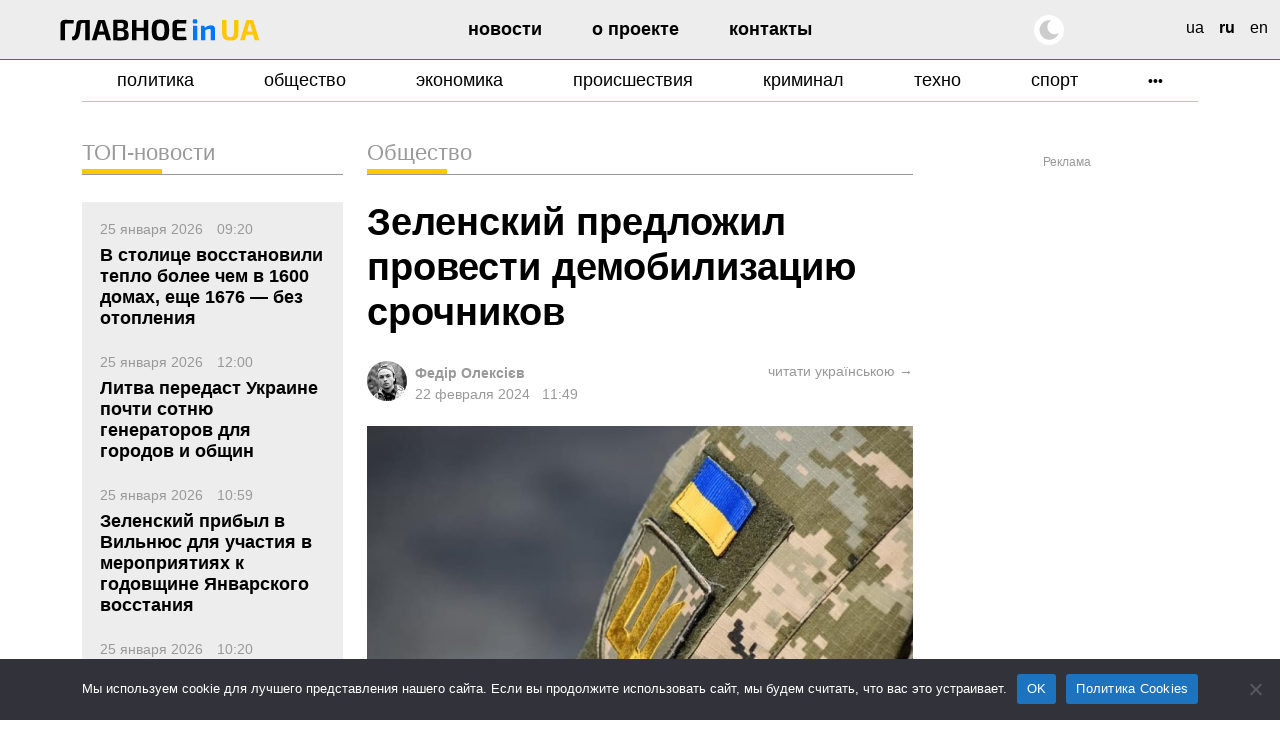

--- FILE ---
content_type: text/html; charset=UTF-8
request_url: https://glavnoe.in.ua/ru/novosti/zelenskyj-predlozhyl-provesty-demobylyzaczyyu-srochnykov
body_size: 20946
content:
<!doctype html>
<html dir="ltr" lang="ru-RU" prefix="og: https://ogp.me/ns#" data-theme="light">
<head>
	<meta charset="UTF-8">
	<meta name="viewport" content="width=device-width, initial-scale=1, viewport-fit=cover">
	<meta name="format-detection" content="telephone=no">
	<meta name="apple-mobile-web-app-capable" content="yes">
	<meta name="apple-mobile-web-app-status-bar-style" content="default">
	<link rel="profile" href="https://gmpg.org/xfn/11">
	<link rel="shortcut icon" href="/favicon.svg" type="image/svg+xml">
	<meta name="theme-color" content="#ffffff"/>

	<!-- CookieYes script for Google Tag Manager -->
	<script>
		window.dataLayer = window.dataLayer || [];
		function gtag() {
			dataLayer.push(arguments);
		}
		gtag("consent", "default", {
			ad_storage: "granted",
			ad_user_data: "granted", 
			ad_personalization: "granted",
			analytics_storage: "granted",
			functionality_storage: "granted",
			personalization_storage: "granted",
			security_storage: "granted",
			wait_for_update: 2000,
		});
		gtag("set", "ads_data_redaction", true);
		gtag("set", "url_passthrough", true);
	</script>

	<link href="https://glavnoe.in.ua/wp-content/themes/glavnoeinua/css/bootstrap-grid.min.css" rel="stylesheet">
	<title>Зеленский предложил провести демобилизацию срочников | Главное в Украине</title>

		<!-- All in One SEO Pro 4.8.2 - aioseo.com -->
	<meta name="description" content="Президент Владимир Зеленский внес на рассмотрение в Верховную Раду законопроект об изменениях относительно сроков срочной военной службы. Об этом говорится на сайте парламента. Соответствующий законопроект №11035 зарегистрировали 22 февраля. Законопроектом предлагается установить, что во время проведения мобилизации военнослужащие срочной службы, срок воинской службы которых истек во время действия военного положения и военная служба которых продлена" />
	<meta name="robots" content="max-image-preview:large" />
	<meta name="author" content="Федір Олексієв"/>
	<meta name="google-site-verification" content="m6sLhyA-rxfc6cqS5ra_AO4cswA8sXFGJfpmNx0pzhA" />
	<link rel="canonical" href="https://glavnoe.in.ua/ru/novosti/zelenskyj-predlozhyl-provesty-demobylyzaczyyu-srochnykov" />
	<meta name="generator" content="All in One SEO Pro (AIOSEO) 4.8.2" />
		<meta property="og:locale" content="ru_RU" />
		<meta property="og:site_name" content="Главное в Украине | Новости Украины сегодня" />
		<meta property="og:type" content="article" />
		<meta property="og:title" content="Зеленский предложил провести демобилизацию срочников | Главное в Украине" />
		<meta property="og:description" content="Президент Владимир Зеленский внес на рассмотрение в Верховную Раду законопроект об изменениях относительно сроков срочной военной службы. Об этом говорится на сайте парламента. Соответствующий законопроект №11035 зарегистрировали 22 февраля. Законопроектом предлагается установить, что во время проведения мобилизации военнослужащие срочной службы, срок воинской службы которых истек во время действия военного положения и военная служба которых продлена" />
		<meta property="og:url" content="https://glavnoe.in.ua/ru/novosti/zelenskyj-predlozhyl-provesty-demobylyzaczyyu-srochnykov" />
		<meta property="og:image" content="https://img.glavnoe.in.ua/uploads/2024/02/22114714/tycuc.webp" />
		<meta property="og:image:secure_url" content="https://img.glavnoe.in.ua/uploads/2024/02/22114714/tycuc.webp" />
		<meta property="og:image:width" content="1083" />
		<meta property="og:image:height" content="722" />
		<meta property="article:published_time" content="2024-02-22T09:49:46+00:00" />
		<meta property="article:modified_time" content="2024-02-22T10:03:26+00:00" />
		<meta property="article:publisher" content="https://www.facebook.com/glavnoe.in.ua" />
		<meta name="twitter:card" content="summary_large_image" />
		<meta name="twitter:site" content="@glavnoe_ua" />
		<meta name="twitter:title" content="Зеленский предложил провести демобилизацию срочников | Главное в Украине" />
		<meta name="twitter:description" content="Президент Владимир Зеленский внес на рассмотрение в Верховную Раду законопроект об изменениях относительно сроков срочной военной службы. Об этом говорится на сайте парламента. Соответствующий законопроект №11035 зарегистрировали 22 февраля. Законопроектом предлагается установить, что во время проведения мобилизации военнослужащие срочной службы, срок воинской службы которых истек во время действия военного положения и военная служба которых продлена" />
		<meta name="twitter:image" content="https://img.glavnoe.in.ua/uploads/2024/02/22114714/tycuc.webp" />
		<script type="application/ld+json" class="aioseo-schema">
			{"@context":"https:\/\/schema.org","@graph":[{"@type":"BreadcrumbList","@id":"https:\/\/glavnoe.in.ua\/ru\/novosti\/zelenskyj-predlozhyl-provesty-demobylyzaczyyu-srochnykov#breadcrumblist","itemListElement":[{"@type":"ListItem","@id":"https:\/\/glavnoe.in.ua\/#listItem","position":1,"name":"\u0413\u043b\u0430\u0432\u043d\u0430\u044f \u0441\u0442\u0440\u0430\u043d\u0438\u0446\u0430","item":"https:\/\/glavnoe.in.ua\/","nextItem":{"@type":"ListItem","@id":"https:\/\/glavnoe.in.ua\/ru\/novosti\/zelenskyj-predlozhyl-provesty-demobylyzaczyyu-srochnykov#listItem","name":"\u0417\u0435\u043b\u0435\u043d\u0441\u043a\u0438\u0439 \u043f\u0440\u0435\u0434\u043b\u043e\u0436\u0438\u043b \u043f\u0440\u043e\u0432\u0435\u0441\u0442\u0438 \u0434\u0435\u043c\u043e\u0431\u0438\u043b\u0438\u0437\u0430\u0446\u0438\u044e \u0441\u0440\u043e\u0447\u043d\u0438\u043a\u043e\u0432"}},{"@type":"ListItem","@id":"https:\/\/glavnoe.in.ua\/ru\/novosti\/zelenskyj-predlozhyl-provesty-demobylyzaczyyu-srochnykov#listItem","position":2,"name":"\u0417\u0435\u043b\u0435\u043d\u0441\u043a\u0438\u0439 \u043f\u0440\u0435\u0434\u043b\u043e\u0436\u0438\u043b \u043f\u0440\u043e\u0432\u0435\u0441\u0442\u0438 \u0434\u0435\u043c\u043e\u0431\u0438\u043b\u0438\u0437\u0430\u0446\u0438\u044e \u0441\u0440\u043e\u0447\u043d\u0438\u043a\u043e\u0432","previousItem":{"@type":"ListItem","@id":"https:\/\/glavnoe.in.ua\/#listItem","name":"\u0413\u043b\u0430\u0432\u043d\u0430\u044f \u0441\u0442\u0440\u0430\u043d\u0438\u0446\u0430"}}]},{"@type":"NewsArticle","@id":"https:\/\/glavnoe.in.ua\/ru\/novosti\/zelenskyj-predlozhyl-provesty-demobylyzaczyyu-srochnykov#newsarticle","name":"\u0417\u0435\u043b\u0435\u043d\u0441\u043a\u0438\u0439 \u043f\u0440\u0435\u0434\u043b\u043e\u0436\u0438\u043b \u043f\u0440\u043e\u0432\u0435\u0441\u0442\u0438 \u0434\u0435\u043c\u043e\u0431\u0438\u043b\u0438\u0437\u0430\u0446\u0438\u044e \u0441\u0440\u043e\u0447\u043d\u0438\u043a\u043e\u0432 | \u0413\u043b\u0430\u0432\u043d\u043e\u0435 \u0432 \u0423\u043a\u0440\u0430\u0438\u043d\u0435","headline":"\u0417\u0435\u043b\u0435\u043d\u0441\u043a\u0438\u0439 \u043f\u0440\u0435\u0434\u043b\u043e\u0436\u0438\u043b \u043f\u0440\u043e\u0432\u0435\u0441\u0442\u0438 \u0434\u0435\u043c\u043e\u0431\u0438\u043b\u0438\u0437\u0430\u0446\u0438\u044e \u0441\u0440\u043e\u0447\u043d\u0438\u043a\u043e\u0432","author":{"@id":"https:\/\/glavnoe.in.ua\/ru\/author\/fedor#author"},"publisher":{"@id":"https:\/\/glavnoe.in.ua\/#organization"},"image":{"@type":"ImageObject","url":"https:\/\/img.glavnoe.in.ua\/uploads\/2024\/02\/22114714\/tycuc.webp","width":1083,"height":722},"datePublished":"2024-02-22T11:49:46+02:00","dateModified":"2024-02-22T12:03:26+02:00","inLanguage":"ru-RU","mainEntityOfPage":{"@id":"https:\/\/glavnoe.in.ua\/ru\/novosti\/zelenskyj-predlozhyl-provesty-demobylyzaczyyu-srochnykov#webpage"},"isPartOf":{"@id":"https:\/\/glavnoe.in.ua\/ru\/novosti\/zelenskyj-predlozhyl-provesty-demobylyzaczyyu-srochnykov#webpage"},"articleSection":"\u041d\u043e\u0432\u043e\u0441\u0442\u0438, \u041e\u0431\u0449\u0435\u0441\u0442\u0432\u043e, \u0434\u0435\u043c\u043e\u0431\u0438\u043b\u0438\u0437\u0430\u0446\u0438\u044f, ru, pll_65d718bb7c8a3","dateline":"\u041e\u043f\u0443\u0431\u043b\u0438\u043a\u043e\u0432\u0430\u043d\u043e \u0432 22 \u0444\u0435\u0432\u0440\u0430\u043b\u044f, 2024."},{"@type":"Organization","@id":"https:\/\/glavnoe.in.ua\/#organization","name":"\u0413\u043e\u043b\u043e\u0432\u043d\u0435 \u0432 \u0423\u043a\u0440\u0430\u0457\u043d\u0456","description":"\u041d\u043e\u0432\u043e\u0441\u0442\u0438 \u0423\u043a\u0440\u0430\u0438\u043d\u044b \u0441\u0435\u0433\u043e\u0434\u043d\u044f","url":"https:\/\/glavnoe.in.ua\/","logo":{"@type":"ImageObject","url":"https:\/\/img.glavnoe.in.ua\/uploads\/2024\/05\/11144212\/golovne_in_ua-fb.png","@id":"https:\/\/glavnoe.in.ua\/ru\/novosti\/zelenskyj-predlozhyl-provesty-demobylyzaczyyu-srochnykov\/#organizationLogo"},"image":{"@id":"https:\/\/glavnoe.in.ua\/ru\/novosti\/zelenskyj-predlozhyl-provesty-demobylyzaczyyu-srochnykov\/#organizationLogo"},"sameAs":["https:\/\/www.instagram.com\/glavnoe.in.ua"]},{"@type":"Person","@id":"https:\/\/glavnoe.in.ua\/ru\/author\/fedor#author","url":"https:\/\/glavnoe.in.ua\/ru\/author\/fedor","name":"\u0424\u0435\u0434\u0456\u0440 \u041e\u043b\u0435\u043a\u0441\u0456\u0454\u0432","image":{"@type":"ImageObject","@id":"https:\/\/glavnoe.in.ua\/ru\/novosti\/zelenskyj-predlozhyl-provesty-demobylyzaczyyu-srochnykov#authorImage","url":"https:\/\/secure.gravatar.com\/avatar\/dcf423adb82d931f68b7bcdb96b2ca70f39395cef30ee1bb9d04e915576066fe?s=96&d=mm&r=g","width":96,"height":96,"caption":"\u0424\u0435\u0434\u0456\u0440 \u041e\u043b\u0435\u043a\u0441\u0456\u0454\u0432"}},{"@type":"WebPage","@id":"https:\/\/glavnoe.in.ua\/ru\/novosti\/zelenskyj-predlozhyl-provesty-demobylyzaczyyu-srochnykov#webpage","url":"https:\/\/glavnoe.in.ua\/ru\/novosti\/zelenskyj-predlozhyl-provesty-demobylyzaczyyu-srochnykov","name":"\u0417\u0435\u043b\u0435\u043d\u0441\u043a\u0438\u0439 \u043f\u0440\u0435\u0434\u043b\u043e\u0436\u0438\u043b \u043f\u0440\u043e\u0432\u0435\u0441\u0442\u0438 \u0434\u0435\u043c\u043e\u0431\u0438\u043b\u0438\u0437\u0430\u0446\u0438\u044e \u0441\u0440\u043e\u0447\u043d\u0438\u043a\u043e\u0432 | \u0413\u043b\u0430\u0432\u043d\u043e\u0435 \u0432 \u0423\u043a\u0440\u0430\u0438\u043d\u0435","description":"\u041f\u0440\u0435\u0437\u0438\u0434\u0435\u043d\u0442 \u0412\u043b\u0430\u0434\u0438\u043c\u0438\u0440 \u0417\u0435\u043b\u0435\u043d\u0441\u043a\u0438\u0439 \u0432\u043d\u0435\u0441 \u043d\u0430 \u0440\u0430\u0441\u0441\u043c\u043e\u0442\u0440\u0435\u043d\u0438\u0435 \u0432 \u0412\u0435\u0440\u0445\u043e\u0432\u043d\u0443\u044e \u0420\u0430\u0434\u0443 \u0437\u0430\u043a\u043e\u043d\u043e\u043f\u0440\u043e\u0435\u043a\u0442 \u043e\u0431 \u0438\u0437\u043c\u0435\u043d\u0435\u043d\u0438\u044f\u0445 \u043e\u0442\u043d\u043e\u0441\u0438\u0442\u0435\u043b\u044c\u043d\u043e \u0441\u0440\u043e\u043a\u043e\u0432 \u0441\u0440\u043e\u0447\u043d\u043e\u0439 \u0432\u043e\u0435\u043d\u043d\u043e\u0439 \u0441\u043b\u0443\u0436\u0431\u044b. \u041e\u0431 \u044d\u0442\u043e\u043c \u0433\u043e\u0432\u043e\u0440\u0438\u0442\u0441\u044f \u043d\u0430 \u0441\u0430\u0439\u0442\u0435 \u043f\u0430\u0440\u043b\u0430\u043c\u0435\u043d\u0442\u0430. \u0421\u043e\u043e\u0442\u0432\u0435\u0442\u0441\u0442\u0432\u0443\u044e\u0449\u0438\u0439 \u0437\u0430\u043a\u043e\u043d\u043e\u043f\u0440\u043e\u0435\u043a\u0442 \u211611035 \u0437\u0430\u0440\u0435\u0433\u0438\u0441\u0442\u0440\u0438\u0440\u043e\u0432\u0430\u043b\u0438 22 \u0444\u0435\u0432\u0440\u0430\u043b\u044f. \u0417\u0430\u043a\u043e\u043d\u043e\u043f\u0440\u043e\u0435\u043a\u0442\u043e\u043c \u043f\u0440\u0435\u0434\u043b\u0430\u0433\u0430\u0435\u0442\u0441\u044f \u0443\u0441\u0442\u0430\u043d\u043e\u0432\u0438\u0442\u044c, \u0447\u0442\u043e \u0432\u043e \u0432\u0440\u0435\u043c\u044f \u043f\u0440\u043e\u0432\u0435\u0434\u0435\u043d\u0438\u044f \u043c\u043e\u0431\u0438\u043b\u0438\u0437\u0430\u0446\u0438\u0438 \u0432\u043e\u0435\u043d\u043d\u043e\u0441\u043b\u0443\u0436\u0430\u0449\u0438\u0435 \u0441\u0440\u043e\u0447\u043d\u043e\u0439 \u0441\u043b\u0443\u0436\u0431\u044b, \u0441\u0440\u043e\u043a \u0432\u043e\u0438\u043d\u0441\u043a\u043e\u0439 \u0441\u043b\u0443\u0436\u0431\u044b \u043a\u043e\u0442\u043e\u0440\u044b\u0445 \u0438\u0441\u0442\u0435\u043a \u0432\u043e \u0432\u0440\u0435\u043c\u044f \u0434\u0435\u0439\u0441\u0442\u0432\u0438\u044f \u0432\u043e\u0435\u043d\u043d\u043e\u0433\u043e \u043f\u043e\u043b\u043e\u0436\u0435\u043d\u0438\u044f \u0438 \u0432\u043e\u0435\u043d\u043d\u0430\u044f \u0441\u043b\u0443\u0436\u0431\u0430 \u043a\u043e\u0442\u043e\u0440\u044b\u0445 \u043f\u0440\u043e\u0434\u043b\u0435\u043d\u0430","inLanguage":"ru-RU","isPartOf":{"@id":"https:\/\/glavnoe.in.ua\/#website"},"breadcrumb":{"@id":"https:\/\/glavnoe.in.ua\/ru\/novosti\/zelenskyj-predlozhyl-provesty-demobylyzaczyyu-srochnykov#breadcrumblist"},"author":{"@id":"https:\/\/glavnoe.in.ua\/ru\/author\/fedor#author"},"creator":{"@id":"https:\/\/glavnoe.in.ua\/ru\/author\/fedor#author"},"image":{"@type":"ImageObject","url":"https:\/\/img.glavnoe.in.ua\/uploads\/2024\/02\/22114714\/tycuc.webp","@id":"https:\/\/glavnoe.in.ua\/ru\/novosti\/zelenskyj-predlozhyl-provesty-demobylyzaczyyu-srochnykov\/#mainImage","width":1083,"height":722},"primaryImageOfPage":{"@id":"https:\/\/glavnoe.in.ua\/ru\/novosti\/zelenskyj-predlozhyl-provesty-demobylyzaczyyu-srochnykov#mainImage"},"datePublished":"2024-02-22T11:49:46+02:00","dateModified":"2024-02-22T12:03:26+02:00"},{"@type":"WebSite","@id":"https:\/\/glavnoe.in.ua\/#website","url":"https:\/\/glavnoe.in.ua\/","name":"\u0413\u043e\u043b\u043e\u0432\u043d\u0435 \u0432 \u0423\u043a\u0440\u0430\u0457\u043d\u0456","description":"\u041d\u043e\u0432\u043e\u0441\u0442\u0438 \u0423\u043a\u0440\u0430\u0438\u043d\u044b \u0441\u0435\u0433\u043e\u0434\u043d\u044f","inLanguage":"ru-RU","publisher":{"@id":"https:\/\/glavnoe.in.ua\/#organization"}}]}
		</script>
		<!-- All in One SEO Pro -->

<link rel="alternate" href="https://glavnoe.in.ua/news/zelenskyj-zaproponuvav-provesty-demobilizacziyu-strokovykiv" hreflang="uk" />
<link rel="alternate" href="https://glavnoe.in.ua/ru/novosti/zelenskyj-predlozhyl-provesty-demobylyzaczyyu-srochnykov" hreflang="ru" />
<style id='wp-img-auto-sizes-contain-inline-css'>
img:is([sizes=auto i],[sizes^="auto," i]){contain-intrinsic-size:3000px 1500px}
/*# sourceURL=wp-img-auto-sizes-contain-inline-css */
</style>
<style id='classic-theme-styles-inline-css'>
/*! This file is auto-generated */
.wp-block-button__link{color:#fff;background-color:#32373c;border-radius:9999px;box-shadow:none;text-decoration:none;padding:calc(.667em + 2px) calc(1.333em + 2px);font-size:1.125em}.wp-block-file__button{background:#32373c;color:#fff;text-decoration:none}
/*# sourceURL=/wp-includes/css/classic-themes.min.css */
</style>
<link rel='stylesheet' id='cookie-notice-front-css' href='https://glavnoe.in.ua/wp-content/plugins/cookie-notice/css/front.min.css' media='all' />
<link rel='stylesheet' id='wpo_min-header-1-css' href='https://glavnoe.in.ua/wp-content/cache/wpo-minify/1768635590/assets/wpo-minify-header-glavnoeinua-style1762196852.min.css' media='all' />
<link rel='stylesheet' id='wpo_min-header-2-css' href='https://glavnoe.in.ua/wp-content/cache/wpo-minify/1768635590/assets/wpo-minify-header-glavnoeinua-media1758116172.min.css' media='all' />
<meta name="generator" content="webp-uploads 2.6.1">
<link rel="amphtml" href="https://glavnoe.in.ua/ru/novosti/zelenskyj-predlozhyl-provesty-demobylyzaczyyu-srochnykov/amp"><link rel="icon" href="https://img.glavnoe.in.ua/uploads/2022/08/20211650/cropped-gu-w-1-32x32.png" sizes="32x32" />
<link rel="icon" href="https://img.glavnoe.in.ua/uploads/2022/08/20211650/cropped-gu-w-1-192x192.png" sizes="192x192" />
<link rel="apple-touch-icon" href="https://img.glavnoe.in.ua/uploads/2022/08/20211650/cropped-gu-w-1-180x180.png" />
<meta name="msapplication-TileImage" content="https://img.glavnoe.in.ua/uploads/2022/08/20211650/cropped-gu-w-1-270x270.png" />
		<style id="wp-custom-css">
			.wp-block-embed-youtube {
  max-width: 100% !important;
}

.wp-block-embed-youtube iframe {
  width: 100% !important;
  height: auto;
  aspect-ratio: 16 / 9;
  max-width: 100%;
}
		</style>
			

	<!-- Google tag (gtag.js) --
	<script async src="https://www.googletagmanager.com/gtag/js?id=G-0Q1MS1NMQQ"></script>
	<script>
  		window.dataLayer = window.dataLayer || [];
  		function gtag(){dataLayer.push(arguments);}
  		gtag('js', new Date());

  		gtag('config', 'G-0Q1MS1NMQQ');
	</script-->

<style id='wp-block-paragraph-inline-css'>
.is-small-text{font-size:.875em}.is-regular-text{font-size:1em}.is-large-text{font-size:2.25em}.is-larger-text{font-size:3em}.has-drop-cap:not(:focus):first-letter{float:left;font-size:8.4em;font-style:normal;font-weight:100;line-height:.68;margin:.05em .1em 0 0;text-transform:uppercase}body.rtl .has-drop-cap:not(:focus):first-letter{float:none;margin-left:.1em}p.has-drop-cap.has-background{overflow:hidden}:root :where(p.has-background){padding:1.25em 2.375em}:where(p.has-text-color:not(.has-link-color)) a{color:inherit}p.has-text-align-left[style*="writing-mode:vertical-lr"],p.has-text-align-right[style*="writing-mode:vertical-rl"]{rotate:180deg}
/*# sourceURL=https://glavnoe.in.ua/wp-includes/blocks/paragraph/style.min.css */
</style>
<style id='global-styles-inline-css'>
:root{--wp--preset--aspect-ratio--square: 1;--wp--preset--aspect-ratio--4-3: 4/3;--wp--preset--aspect-ratio--3-4: 3/4;--wp--preset--aspect-ratio--3-2: 3/2;--wp--preset--aspect-ratio--2-3: 2/3;--wp--preset--aspect-ratio--16-9: 16/9;--wp--preset--aspect-ratio--9-16: 9/16;--wp--preset--color--black: #000000;--wp--preset--color--cyan-bluish-gray: #abb8c3;--wp--preset--color--white: #ffffff;--wp--preset--color--pale-pink: #f78da7;--wp--preset--color--vivid-red: #cf2e2e;--wp--preset--color--luminous-vivid-orange: #ff6900;--wp--preset--color--luminous-vivid-amber: #fcb900;--wp--preset--color--light-green-cyan: #7bdcb5;--wp--preset--color--vivid-green-cyan: #00d084;--wp--preset--color--pale-cyan-blue: #8ed1fc;--wp--preset--color--vivid-cyan-blue: #0693e3;--wp--preset--color--vivid-purple: #9b51e0;--wp--preset--gradient--vivid-cyan-blue-to-vivid-purple: linear-gradient(135deg,rgb(6,147,227) 0%,rgb(155,81,224) 100%);--wp--preset--gradient--light-green-cyan-to-vivid-green-cyan: linear-gradient(135deg,rgb(122,220,180) 0%,rgb(0,208,130) 100%);--wp--preset--gradient--luminous-vivid-amber-to-luminous-vivid-orange: linear-gradient(135deg,rgb(252,185,0) 0%,rgb(255,105,0) 100%);--wp--preset--gradient--luminous-vivid-orange-to-vivid-red: linear-gradient(135deg,rgb(255,105,0) 0%,rgb(207,46,46) 100%);--wp--preset--gradient--very-light-gray-to-cyan-bluish-gray: linear-gradient(135deg,rgb(238,238,238) 0%,rgb(169,184,195) 100%);--wp--preset--gradient--cool-to-warm-spectrum: linear-gradient(135deg,rgb(74,234,220) 0%,rgb(151,120,209) 20%,rgb(207,42,186) 40%,rgb(238,44,130) 60%,rgb(251,105,98) 80%,rgb(254,248,76) 100%);--wp--preset--gradient--blush-light-purple: linear-gradient(135deg,rgb(255,206,236) 0%,rgb(152,150,240) 100%);--wp--preset--gradient--blush-bordeaux: linear-gradient(135deg,rgb(254,205,165) 0%,rgb(254,45,45) 50%,rgb(107,0,62) 100%);--wp--preset--gradient--luminous-dusk: linear-gradient(135deg,rgb(255,203,112) 0%,rgb(199,81,192) 50%,rgb(65,88,208) 100%);--wp--preset--gradient--pale-ocean: linear-gradient(135deg,rgb(255,245,203) 0%,rgb(182,227,212) 50%,rgb(51,167,181) 100%);--wp--preset--gradient--electric-grass: linear-gradient(135deg,rgb(202,248,128) 0%,rgb(113,206,126) 100%);--wp--preset--gradient--midnight: linear-gradient(135deg,rgb(2,3,129) 0%,rgb(40,116,252) 100%);--wp--preset--font-size--small: 13px;--wp--preset--font-size--medium: 20px;--wp--preset--font-size--large: 36px;--wp--preset--font-size--x-large: 42px;--wp--preset--spacing--20: 0.44rem;--wp--preset--spacing--30: 0.67rem;--wp--preset--spacing--40: 1rem;--wp--preset--spacing--50: 1.5rem;--wp--preset--spacing--60: 2.25rem;--wp--preset--spacing--70: 3.38rem;--wp--preset--spacing--80: 5.06rem;--wp--preset--shadow--natural: 6px 6px 9px rgba(0, 0, 0, 0.2);--wp--preset--shadow--deep: 12px 12px 50px rgba(0, 0, 0, 0.4);--wp--preset--shadow--sharp: 6px 6px 0px rgba(0, 0, 0, 0.2);--wp--preset--shadow--outlined: 6px 6px 0px -3px rgb(255, 255, 255), 6px 6px rgb(0, 0, 0);--wp--preset--shadow--crisp: 6px 6px 0px rgb(0, 0, 0);}:where(.is-layout-flex){gap: 0.5em;}:where(.is-layout-grid){gap: 0.5em;}body .is-layout-flex{display: flex;}.is-layout-flex{flex-wrap: wrap;align-items: center;}.is-layout-flex > :is(*, div){margin: 0;}body .is-layout-grid{display: grid;}.is-layout-grid > :is(*, div){margin: 0;}:where(.wp-block-columns.is-layout-flex){gap: 2em;}:where(.wp-block-columns.is-layout-grid){gap: 2em;}:where(.wp-block-post-template.is-layout-flex){gap: 1.25em;}:where(.wp-block-post-template.is-layout-grid){gap: 1.25em;}.has-black-color{color: var(--wp--preset--color--black) !important;}.has-cyan-bluish-gray-color{color: var(--wp--preset--color--cyan-bluish-gray) !important;}.has-white-color{color: var(--wp--preset--color--white) !important;}.has-pale-pink-color{color: var(--wp--preset--color--pale-pink) !important;}.has-vivid-red-color{color: var(--wp--preset--color--vivid-red) !important;}.has-luminous-vivid-orange-color{color: var(--wp--preset--color--luminous-vivid-orange) !important;}.has-luminous-vivid-amber-color{color: var(--wp--preset--color--luminous-vivid-amber) !important;}.has-light-green-cyan-color{color: var(--wp--preset--color--light-green-cyan) !important;}.has-vivid-green-cyan-color{color: var(--wp--preset--color--vivid-green-cyan) !important;}.has-pale-cyan-blue-color{color: var(--wp--preset--color--pale-cyan-blue) !important;}.has-vivid-cyan-blue-color{color: var(--wp--preset--color--vivid-cyan-blue) !important;}.has-vivid-purple-color{color: var(--wp--preset--color--vivid-purple) !important;}.has-black-background-color{background-color: var(--wp--preset--color--black) !important;}.has-cyan-bluish-gray-background-color{background-color: var(--wp--preset--color--cyan-bluish-gray) !important;}.has-white-background-color{background-color: var(--wp--preset--color--white) !important;}.has-pale-pink-background-color{background-color: var(--wp--preset--color--pale-pink) !important;}.has-vivid-red-background-color{background-color: var(--wp--preset--color--vivid-red) !important;}.has-luminous-vivid-orange-background-color{background-color: var(--wp--preset--color--luminous-vivid-orange) !important;}.has-luminous-vivid-amber-background-color{background-color: var(--wp--preset--color--luminous-vivid-amber) !important;}.has-light-green-cyan-background-color{background-color: var(--wp--preset--color--light-green-cyan) !important;}.has-vivid-green-cyan-background-color{background-color: var(--wp--preset--color--vivid-green-cyan) !important;}.has-pale-cyan-blue-background-color{background-color: var(--wp--preset--color--pale-cyan-blue) !important;}.has-vivid-cyan-blue-background-color{background-color: var(--wp--preset--color--vivid-cyan-blue) !important;}.has-vivid-purple-background-color{background-color: var(--wp--preset--color--vivid-purple) !important;}.has-black-border-color{border-color: var(--wp--preset--color--black) !important;}.has-cyan-bluish-gray-border-color{border-color: var(--wp--preset--color--cyan-bluish-gray) !important;}.has-white-border-color{border-color: var(--wp--preset--color--white) !important;}.has-pale-pink-border-color{border-color: var(--wp--preset--color--pale-pink) !important;}.has-vivid-red-border-color{border-color: var(--wp--preset--color--vivid-red) !important;}.has-luminous-vivid-orange-border-color{border-color: var(--wp--preset--color--luminous-vivid-orange) !important;}.has-luminous-vivid-amber-border-color{border-color: var(--wp--preset--color--luminous-vivid-amber) !important;}.has-light-green-cyan-border-color{border-color: var(--wp--preset--color--light-green-cyan) !important;}.has-vivid-green-cyan-border-color{border-color: var(--wp--preset--color--vivid-green-cyan) !important;}.has-pale-cyan-blue-border-color{border-color: var(--wp--preset--color--pale-cyan-blue) !important;}.has-vivid-cyan-blue-border-color{border-color: var(--wp--preset--color--vivid-cyan-blue) !important;}.has-vivid-purple-border-color{border-color: var(--wp--preset--color--vivid-purple) !important;}.has-vivid-cyan-blue-to-vivid-purple-gradient-background{background: var(--wp--preset--gradient--vivid-cyan-blue-to-vivid-purple) !important;}.has-light-green-cyan-to-vivid-green-cyan-gradient-background{background: var(--wp--preset--gradient--light-green-cyan-to-vivid-green-cyan) !important;}.has-luminous-vivid-amber-to-luminous-vivid-orange-gradient-background{background: var(--wp--preset--gradient--luminous-vivid-amber-to-luminous-vivid-orange) !important;}.has-luminous-vivid-orange-to-vivid-red-gradient-background{background: var(--wp--preset--gradient--luminous-vivid-orange-to-vivid-red) !important;}.has-very-light-gray-to-cyan-bluish-gray-gradient-background{background: var(--wp--preset--gradient--very-light-gray-to-cyan-bluish-gray) !important;}.has-cool-to-warm-spectrum-gradient-background{background: var(--wp--preset--gradient--cool-to-warm-spectrum) !important;}.has-blush-light-purple-gradient-background{background: var(--wp--preset--gradient--blush-light-purple) !important;}.has-blush-bordeaux-gradient-background{background: var(--wp--preset--gradient--blush-bordeaux) !important;}.has-luminous-dusk-gradient-background{background: var(--wp--preset--gradient--luminous-dusk) !important;}.has-pale-ocean-gradient-background{background: var(--wp--preset--gradient--pale-ocean) !important;}.has-electric-grass-gradient-background{background: var(--wp--preset--gradient--electric-grass) !important;}.has-midnight-gradient-background{background: var(--wp--preset--gradient--midnight) !important;}.has-small-font-size{font-size: var(--wp--preset--font-size--small) !important;}.has-medium-font-size{font-size: var(--wp--preset--font-size--medium) !important;}.has-large-font-size{font-size: var(--wp--preset--font-size--large) !important;}.has-x-large-font-size{font-size: var(--wp--preset--font-size--x-large) !important;}
/*# sourceURL=global-styles-inline-css */
</style>
<script data-cfasync="false" nonce="e64ecea6-d536-4861-ad84-e47999f3f11f">try{(function(w,d){!function(j,k,l,m){if(j.zaraz)console.error("zaraz is loaded twice");else{j[l]=j[l]||{};j[l].executed=[];j.zaraz={deferred:[],listeners:[]};j.zaraz._v="5874";j.zaraz._n="e64ecea6-d536-4861-ad84-e47999f3f11f";j.zaraz.q=[];j.zaraz._f=function(n){return async function(){var o=Array.prototype.slice.call(arguments);j.zaraz.q.push({m:n,a:o})}};for(const p of["track","set","debug"])j.zaraz[p]=j.zaraz._f(p);j.zaraz.init=()=>{var q=k.getElementsByTagName(m)[0],r=k.createElement(m),s=k.getElementsByTagName("title")[0];s&&(j[l].t=k.getElementsByTagName("title")[0].text);j[l].x=Math.random();j[l].w=j.screen.width;j[l].h=j.screen.height;j[l].j=j.innerHeight;j[l].e=j.innerWidth;j[l].l=j.location.href;j[l].r=k.referrer;j[l].k=j.screen.colorDepth;j[l].n=k.characterSet;j[l].o=(new Date).getTimezoneOffset();if(j.dataLayer)for(const t of Object.entries(Object.entries(dataLayer).reduce((u,v)=>({...u[1],...v[1]}),{})))zaraz.set(t[0],t[1],{scope:"page"});j[l].q=[];for(;j.zaraz.q.length;){const w=j.zaraz.q.shift();j[l].q.push(w)}r.defer=!0;for(const x of[localStorage,sessionStorage])Object.keys(x||{}).filter(z=>z.startsWith("_zaraz_")).forEach(y=>{try{j[l]["z_"+y.slice(7)]=JSON.parse(x.getItem(y))}catch{j[l]["z_"+y.slice(7)]=x.getItem(y)}});r.referrerPolicy="origin";r.src="/cdn-cgi/zaraz/s.js?z="+btoa(encodeURIComponent(JSON.stringify(j[l])));q.parentNode.insertBefore(r,q)};["complete","interactive"].includes(k.readyState)?zaraz.init():j.addEventListener("DOMContentLoaded",zaraz.init)}}(w,d,"zarazData","script");window.zaraz._p=async d$=>new Promise(ea=>{if(d$){d$.e&&d$.e.forEach(eb=>{try{const ec=d.querySelector("script[nonce]"),ed=ec?.nonce||ec?.getAttribute("nonce"),ee=d.createElement("script");ed&&(ee.nonce=ed);ee.innerHTML=eb;ee.onload=()=>{d.head.removeChild(ee)};d.head.appendChild(ee)}catch(ef){console.error(`Error executing script: ${eb}\n`,ef)}});Promise.allSettled((d$.f||[]).map(eg=>fetch(eg[0],eg[1])))}ea()});zaraz._p({"e":["(function(w,d){})(window,document)"]});})(window,document)}catch(e){throw fetch("/cdn-cgi/zaraz/t"),e;};</script></head>

<body class="wp-singular post-template-default single single-post postid-204751 single-format-standard wp-custom-logo wp-theme-glavnoeinua cookies-not-set">

<!-- Google ad script --
<script async src="https://pagead2.googlesyndication.com/pagead/js/adsbygoogle.js?client=ca-pub-7444186690923849"
     crossorigin="anonymous"></script-->




<div id="page" class="site">

	<header id="masthead" class="site-header">
	   <div class="container-xxl">
		<div class="row">
			<div class="site-branding col-md-3">
					<style>
						.gl-text {fill: #000;}
						[data-theme=dark] .gl-text {fill: #fff;}
					</style>
					<a href="https://glavnoe.in.ua/ru/" rel="home" title="Главное в Украине" class="logo">
													<svg width="245" height="27" viewBox="0 0 245 27" fill="none" xmlns="http://www.w3.org/2000/svg">
							<path class="gl-text" d="M5.668 1.052C7.564 1.052 9.484 1.076 11.428 1.124C13.396 1.148 15.208 1.256 16.864 1.448L16.612 5.408H7.972C7.324 5.408 6.832 5.576 6.496 5.912C6.16 6.224 5.992 6.704 5.992 7.352V26H0.484V6.236C0.484 4.7 0.964 3.452 1.924 2.492C2.908 1.532 4.156 1.052 5.668 1.052ZM35.9074 1.16V5.012H27.6994C26.2834 5.012 25.5274 5.708 25.4314 7.1C25.2874 8.684 25.1554 10.148 25.0354 11.492C24.9154 12.812 24.7714 14.024 24.6034 15.128C24.4354 16.232 24.2434 17.252 24.0274 18.188C23.8354 19.1 23.5834 19.94 23.2714 20.708C22.7674 22.172 22.1194 23.324 21.3274 24.164C20.5354 25.004 19.6114 25.58 18.5554 25.892C17.4994 26.18 16.3234 26.252 15.0274 26.108L14.6314 21.86C15.4234 21.692 16.1194 21.44 16.7194 21.104C17.3194 20.744 17.7994 20.12 18.1594 19.232C18.3754 18.704 18.5674 18.152 18.7354 17.576C18.9034 16.976 19.0474 16.328 19.1674 15.632C19.3114 14.912 19.4314 14.108 19.5274 13.22C19.6474 12.332 19.7554 11.348 19.8514 10.268C19.9474 9.164 20.0554 7.928 20.1754 6.56C20.4394 2.96 22.3594 1.16 25.9354 1.16H35.9074ZM36.4474 1.16V26H30.9394V1.16H36.4474ZM53.3913 1.16C53.8473 1.16 54.2433 1.292 54.5793 1.556C54.9393 1.82 55.1793 2.168 55.2993 2.6L62.4993 26H56.8833L51.8073 7.748C51.7113 7.34 51.6153 6.932 51.5193 6.524C51.4233 6.092 51.3393 5.684 51.2673 5.3H50.2953C50.2233 5.684 50.1393 6.092 50.0433 6.524C49.9713 6.932 49.8753 7.34 49.7553 7.748L44.6793 26H39.0273L46.2633 2.6C46.3833 2.168 46.6113 1.82 46.9473 1.556C47.3073 1.292 47.7153 1.16 48.1713 1.16H53.3913ZM57.2073 15.308V19.448H44.3193V15.308H57.2073ZM74.5349 0.872C76.6949 0.872 78.4109 1.064 79.6829 1.448C80.9789 1.808 81.9149 2.456 82.4909 3.392C83.0669 4.328 83.3549 5.648 83.3549 7.352C83.3549 9.128 83.0069 10.484 82.3109 11.42C81.6389 12.332 80.5229 12.86 78.9629 13.004V13.22C80.8829 13.388 82.2269 14.036 82.9949 15.164C83.7629 16.268 84.1469 17.816 84.1469 19.808C84.1469 21.512 83.8469 22.832 83.2469 23.768C82.6709 24.704 81.7589 25.364 80.5109 25.748C79.2869 26.108 77.6789 26.288 75.6869 26.288C74.0789 26.288 72.6749 26.276 71.4749 26.252C70.2989 26.252 69.2069 26.228 68.1989 26.18C67.1909 26.132 66.1589 26.072 65.1029 26L65.6429 22.184C66.2189 22.208 67.3229 22.232 68.9549 22.256C70.6109 22.28 72.5309 22.292 74.7149 22.292C75.7229 22.292 76.5149 22.196 77.0909 22.004C77.6669 21.812 78.0629 21.464 78.2789 20.96C78.5189 20.432 78.6389 19.688 78.6389 18.728C78.6389 17.696 78.5189 16.916 78.2789 16.388C78.0389 15.836 77.6189 15.452 77.0189 15.236C76.4429 15.02 75.6389 14.9 74.6069 14.876H65.6069V11.384H74.5349C75.4229 11.36 76.1189 11.264 76.6229 11.096C77.1509 10.928 77.5229 10.604 77.7389 10.124C77.9549 9.644 78.0629 8.972 78.0629 8.108C78.0629 7.22 77.9429 6.548 77.7029 6.092C77.4869 5.612 77.1029 5.288 76.5509 5.12C75.9989 4.952 75.2309 4.868 74.2469 4.868C72.9029 4.868 71.7149 4.868 70.6829 4.868C69.6509 4.868 68.7269 4.88 67.9109 4.904C67.0949 4.904 66.3389 4.928 65.6429 4.976L65.1029 1.16C66.0629 1.064 66.9869 1.004 67.8749 0.979998C68.7869 0.931999 69.7709 0.907999 70.8269 0.907999C71.8829 0.883999 73.1189 0.872 74.5349 0.872ZM70.5029 1.16V26H65.1029V1.16H70.5029ZM93.7445 1.16V26H88.2365V1.16H93.7445ZM102.961 10.7V14.84H93.4565V10.7H102.961ZM108.073 1.16V26H102.565V1.16H108.073ZM123.06 0.655998C125.028 0.655998 126.696 0.871998 128.064 1.304C129.432 1.712 130.524 2.408 131.34 3.392C132.18 4.352 132.792 5.672 133.176 7.352C133.56 9.008 133.752 11.084 133.752 13.58C133.752 16.076 133.56 18.164 133.176 19.844C132.792 21.5 132.18 22.82 131.34 23.804C130.524 24.764 129.432 25.46 128.064 25.892C126.696 26.3 125.028 26.504 123.06 26.504C121.092 26.504 119.424 26.3 118.056 25.892C116.688 25.46 115.584 24.764 114.744 23.804C113.904 22.82 113.292 21.5 112.908 19.844C112.524 18.164 112.332 16.076 112.332 13.58C112.332 11.084 112.524 9.008 112.908 7.352C113.292 5.672 113.904 4.352 114.744 3.392C115.584 2.408 116.688 1.712 118.056 1.304C119.424 0.871998 121.092 0.655998 123.06 0.655998ZM123.06 5.012C121.788 5.012 120.792 5.264 120.072 5.768C119.376 6.272 118.872 7.148 118.56 8.396C118.272 9.62 118.128 11.348 118.128 13.58C118.128 15.788 118.272 17.516 118.56 18.764C118.872 20.012 119.376 20.888 120.072 21.392C120.792 21.896 121.788 22.148 123.06 22.148C124.308 22.148 125.28 21.896 125.976 21.392C126.696 20.888 127.2 20.012 127.488 18.764C127.8 17.516 127.956 15.788 127.956 13.58C127.956 11.348 127.8 9.62 127.488 8.396C127.2 7.148 126.696 6.272 125.976 5.768C125.28 5.264 124.308 5.012 123.06 5.012ZM143.093 1.052C144.413 1.052 145.757 1.064 147.125 1.088C148.493 1.088 149.837 1.112 151.157 1.16C152.501 1.208 153.749 1.292 154.901 1.412L154.649 5.408H145.109C144.509 5.408 144.053 5.564 143.741 5.876C143.453 6.188 143.309 6.644 143.309 7.244V19.916C143.309 20.516 143.453 20.972 143.741 21.284C144.053 21.596 144.509 21.752 145.109 21.752H154.649L154.901 25.748C153.749 25.844 152.501 25.928 151.157 26C149.837 26.048 148.493 26.072 147.125 26.072C145.757 26.096 144.413 26.108 143.093 26.108C141.509 26.108 140.225 25.652 139.241 24.74C138.281 23.804 137.801 22.592 137.801 21.104V6.056C137.801 4.544 138.281 3.332 139.241 2.42C140.225 1.508 141.509 1.052 143.093 1.052ZM138.413 11.132H153.281V15.02H138.413V11.132Z"/>
							<path d="M168.074 8.216V26H162.782V8.216H168.074ZM166.598 0.368C167.654 0.368 168.182 0.907999 168.182 1.988V3.896C168.182 4.976 167.654 5.516 166.598 5.516H164.294C163.238 5.516 162.71 4.976 162.71 3.896V1.988C162.71 0.907999 163.238 0.368 164.294 0.368H166.598ZM184.971 7.748C188.331 7.748 190.011 9.392 190.011 12.68V26H184.683V14.336C184.683 13.544 184.539 13.004 184.251 12.716C183.963 12.404 183.471 12.248 182.775 12.248C182.007 12.248 181.215 12.404 180.399 12.716C179.583 13.004 178.575 13.46 177.375 14.084L177.123 11.096C178.395 10.016 179.691 9.188 181.011 8.612C182.355 8.036 183.675 7.748 184.971 7.748ZM176.871 8.216L177.483 11.744L177.915 12.212V26H172.587V8.216H176.871Z" fill="#0075FF"/>
							<path d="M218.574 1.16V16.1C218.574 18.62 218.262 20.648 217.638 22.184C217.014 23.696 215.982 24.8 214.542 25.496C213.126 26.168 211.23 26.504 208.854 26.504C206.334 26.504 204.318 26.168 202.806 25.496C201.294 24.8 200.202 23.696 199.53 22.184C198.858 20.648 198.522 18.62 198.522 16.1V1.16H204.03V16.1C204.03 17.66 204.162 18.884 204.426 19.772C204.714 20.636 205.194 21.248 205.866 21.608C206.538 21.968 207.438 22.148 208.566 22.148C209.694 22.148 210.582 21.968 211.23 21.608C211.902 21.248 212.37 20.636 212.634 19.772C212.922 18.884 213.066 17.66 213.066 16.1V1.16H218.574ZM235.016 1.16C235.472 1.16 235.868 1.292 236.204 1.556C236.564 1.82 236.804 2.168 236.924 2.6L244.124 26H238.508L233.432 7.748C233.336 7.34 233.24 6.932 233.144 6.524C233.048 6.092 232.964 5.684 232.892 5.3H231.92C231.848 5.684 231.764 6.092 231.668 6.524C231.596 6.932 231.5 7.34 231.38 7.748L226.304 26H220.652L227.888 2.6C228.008 2.168 228.236 1.82 228.572 1.556C228.932 1.292 229.34 1.16 229.796 1.16H235.016ZM238.832 15.308V19.448H225.944V15.308H238.832Z" fill="#FFC700"/>
							</svg>
											</a>
			</div><!-- .site-branding -->

			<nav id="site-navigation" class="main-navigation col-md-6">
			<button class="navbar-toggler" title="Menu" aria-controls="primary-menu" aria-expanded="false" aria-label="Menu">
				<div class="animated-icon"><span></span><span></span><span></span><span></span></div>
			</button>
				<div class="menu-header-menu-ru-container"><ul id="header-menu" class="menu"><li id="menu-item-6930" class="menu-item menu-item-type-taxonomy menu-item-object-category current-post-ancestor current-menu-parent current-post-parent menu-item-6930"><a href="https://glavnoe.in.ua/ru/novosti">Новости</a></li>
<li id="menu-item-375330" class="menu-item menu-item-type-post_type menu-item-object-page menu-item-375330"><a href="https://glavnoe.in.ua/ru/o-proekte">О проекте</a></li>
<li id="menu-item-375329" class="menu-item menu-item-type-post_type menu-item-object-page menu-item-375329"><a href="https://glavnoe.in.ua/ru/kontakty">Контакты</a></li>
</ul></div>			</nav><!-- #site-navigation -->
		
		
			<!--div id="search-section" class="col-md-3">
				<script async src="https://cse.google.com/cse.js?cx=f4e800138d7564142"></script>
				<gcse:search enablehistory="false"></gcse:search>
			</div-->


			<div class="d-flex justify-content-md-center col-2 col-md-1 mx-md-auto" id="theme-toggle-container">

				<a id="theme-toggle" class="d-block mx-md-auto" type="button" title="Светлый/Темный режим">

					<svg version="1.1" id="icon-dark" xmlns="http://www.w3.org/2000/svg" xmlns:xlink="http://www.w3.org/1999/xlink" x="0px" y="0px" viewBox="0 0 30 30" xml:space="preserve">
					<circle fill="#fff" cx="15" cy="15" r="15"/>
					<g transform="translate(1.4065934065934016 1.4065934065934016) scale(2.81 2.81)">
						<g id="XMLID_00000069388390441351871380000008978516796546566314_">
							<g>
								<path fill="#ccc" d="M8.16,6.06C8.2,6.09,8.21,6.14,8.19,6.19C7.89,6.9,7.38,7.48,6.72,7.86C6.18,8.17,5.58,8.33,4.98,8.33
									c-0.3,0-0.61-0.04-0.91-0.12c-0.9-0.24-1.65-0.82-2.12-1.63C1.48,5.77,1.36,4.83,1.6,3.93c0.24-0.9,0.82-1.65,1.63-2.12
									c0.67-0.39,1.42-0.54,2.19-0.44c0.05,0.01,0.09,0.04,0.1,0.09c0.01,0.05-0.01,0.1-0.05,0.12C4.28,2.32,3.9,3.85,4.6,5.05
									c0.7,1.21,2.2,1.64,3.43,0.99C8.07,6.02,8.13,6.02,8.16,6.06z"/>
							</g>
							<g>
							</g>
						</g>
					</g>
					</svg>

					<svg version="1.1" id="icon-light" xmlns="http://www.w3.org/2000/svg" xmlns:xlink="http://www.w3.org/1999/xlink" x="0px" y="0px" viewBox="0 0 30 30" xml:space="preserve">
					<circle fill="#222222" cx="15" cy="15" r="15"/>
					<g transform="translate(1.4065934065934016 1.4065934065934016) scale(2.81 2.81)">
						<path fill="#555555" d="M4.84,6.82c-1.09,0-1.98-0.89-1.98-1.98c0-1.09,0.89-1.98,1.98-1.98c1.09,0,1.98,0.89,1.98,1.98
							C6.82,5.93,5.93,6.82,4.84,6.82z"/>
						<path fill="#555555" d="M4.84,2.47c-0.14,0-0.26-0.12-0.26-0.26v-1c0-0.14,0.12-0.26,0.26-0.26c0.14,0,0.26,0.12,0.26,0.26v1
							C5.1,2.36,4.98,2.47,4.84,2.47z"/>
						<path fill="#555555" d="M4.84,8.71c-0.14,0-0.26-0.12-0.26-0.26v-1c0-0.14,0.12-0.26,0.26-0.26c0.14,0,0.26,0.12,0.26,0.26v1
							C5.1,8.6,4.98,8.71,4.84,8.71z"/>
						<path fill="#555555" d="M2.22,5.1h-1c-0.14,0-0.26-0.12-0.26-0.26c0-0.14,0.12-0.26,0.26-0.26h1c0.14,0,0.26,0.12,0.26,0.26
							C2.47,4.98,2.36,5.1,2.22,5.1z"/>
						<path fill="#555555" d="M8.45,5.1h-1C7.32,5.1,7.2,4.98,7.2,4.84c0-0.14,0.12-0.26,0.26-0.26h1c0.14,0,0.26,0.12,0.26,0.26
							C8.71,4.98,8.6,5.1,8.45,5.1z"/>
						<path fill="#555555" d="M6.69,3.24c-0.07,0-0.13-0.03-0.18-0.08c-0.1-0.1-0.1-0.26,0-0.37l0.7-0.7C7.31,2,7.48,2,7.58,2.1
							c0.1,0.1,0.1,0.26,0,0.37l-0.7,0.7C6.82,3.22,6.76,3.24,6.69,3.24z"/>
						<path fill="#555555" d="M2.28,7.65c-0.07,0-0.13-0.03-0.18-0.08C2,7.48,2,7.31,2.1,7.21l0.7-0.7c0.1-0.1,0.26-0.1,0.37,0
							c0.1,0.1,0.1,0.26,0,0.37l-0.7,0.7C2.41,7.63,2.35,7.65,2.28,7.65z"/>
						<path fill="#555555" d="M2.98,3.24c-0.07,0-0.13-0.03-0.18-0.08l-0.7-0.7C2,2.36,2,2.2,2.1,2.1s0.26-0.1,0.37,0l0.7,0.7
							c0.1,0.1,0.1,0.26,0,0.37C3.12,3.22,3.05,3.24,2.98,3.24z"/>
						<path fill="#555555" d="M7.39,7.65c-0.07,0-0.13-0.03-0.18-0.08l-0.7-0.7c-0.1-0.1-0.1-0.26,0-0.37c0.1-0.1,0.26-0.1,0.37,0l0.7,0.7
							c0.1,0.1,0.1,0.26,0,0.37C7.53,7.63,7.46,7.65,7.39,7.65z"/>
					</g>
					</svg>

				</a>
			</div>

			<!-- Dark mode toggle -->
			<script type="text/javascript">
				var storedTheme = localStorage.getItem('theme') || (window.matchMedia("(prefers-color-scheme: dark)").matches ? "dark" : "light");
				if (storedTheme) {
					document.documentElement.setAttribute('data-theme', storedTheme);
					updateIcon(storedTheme);
				}
				
				document.getElementById("theme-toggle").onclick = function() {
					var currentTheme = document.documentElement.getAttribute("data-theme");
					var targetTheme = "light";
				
					if (currentTheme === "light") {
						targetTheme = "dark";
					}
				
					document.documentElement.setAttribute('data-theme', targetTheme);
					localStorage.setItem('theme', targetTheme);
				
					updateIcon(targetTheme);
				};

				
				function updateIcon(theme) {
					if (theme === "dark") {
						document.getElementById("icon-dark").style.display = "none";
						document.getElementById("icon-light").style.display = "block";
						document.querySelector('meta[name="theme-color"]').setAttribute('content', '#222222');
					} else {
						document.getElementById("icon-dark").style.display = "block";
						document.getElementById("icon-light").style.display = "none";
						document.querySelector('meta[name="theme-color"]').setAttribute('content', '#ffffff');
					}
				}

			</script>

		
			<ul id="lang-switcher" class="col-md-1 ms-auto">
					<li class="lang-item lang-item-980 lang-item-uk lang-item-first"><a lang="uk" hreflang="uk" href="https://glavnoe.in.ua/news/zelenskyj-zaproponuvav-provesty-demobilizacziyu-strokovykiv">ua</a></li>
	<li class="lang-item lang-item-983 lang-item-ru current-lang"><a lang="ru-RU" hreflang="ru-RU" href="https://glavnoe.in.ua/ru/novosti/zelenskyj-predlozhyl-provesty-demobylyzaczyyu-srochnykov" aria-current="true">ru</a></li>
	<li class="lang-item lang-item-41462 lang-item-en no-translation"><a lang="en-GB" hreflang="en-GB" href="https://glavnoe.in.ua/en/">en</a></li>
			</ul>


		</div>
	   </div>
		
	</header><!-- #masthead -->


	<div class="container">
			<div class="menu-cat-menu-ru-container"><ul id="cat-menu" class="menu"><li id="menu-item-6941" class="menu-item menu-item-type-taxonomy menu-item-object-category menu-item-6941"><a href="https://glavnoe.in.ua/ru/politika">Политика</a></li>
<li id="menu-item-6942" class="menu-item menu-item-type-taxonomy menu-item-object-category menu-item-6942"><a href="https://glavnoe.in.ua/ru/obshhestvo">Общество</a></li>
<li id="menu-item-6943" class="menu-item menu-item-type-taxonomy menu-item-object-category menu-item-6943"><a href="https://glavnoe.in.ua/ru/ekonomika">Экономика</a></li>
<li id="menu-item-424057" class="menu-item menu-item-type-taxonomy menu-item-object-category menu-item-424057"><a href="https://glavnoe.in.ua/ru/sobytiya">Происшествия</a></li>
<li id="menu-item-6944" class="menu-item menu-item-type-taxonomy menu-item-object-category current-post-ancestor current-menu-parent current-post-parent menu-item-6944"><a href="https://glavnoe.in.ua/ru/kriminal">Криминал</a></li>
<li id="menu-item-6945" class="menu-item menu-item-type-taxonomy menu-item-object-category menu-item-6945"><a href="https://glavnoe.in.ua/ru/tech">Техно</a></li>
<li id="menu-item-6946" class="menu-item menu-item-type-taxonomy menu-item-object-category menu-item-6946"><a href="https://glavnoe.in.ua/ru/sport">Спорт</a></li>
<li id="menu-item-401293" class="menu-item menu-item-type-custom menu-item-object-custom menu-item-has-children menu-item-401293"><a href="#"><small>•••</small></a>
<ul class="sub-menu">
	<li id="menu-item-401294" class="menu-item menu-item-type-taxonomy menu-item-object-category menu-item-401294"><a href="https://glavnoe.in.ua/ru/longridy">Лонгриды</a></li>
	<li id="menu-item-6947" class="menu-item menu-item-type-taxonomy menu-item-object-category menu-item-6947"><a href="https://glavnoe.in.ua/ru/harkov">Харьков</a></li>
	<li id="menu-item-401295" class="menu-item menu-item-type-custom menu-item-object-custom menu-item-401295"><a href="/calendar">Архив</a></li>
	<li id="menu-item-401296" class="menu-item menu-item-type-custom menu-item-object-custom menu-item-401296"><a href="/gambling/ru">Gambling</a></li>
</ul>
</li>
</ul></div>	</div>
	
	<div id="toggle-menu">
		<div class="container-fluid">
			<div class="row">
				<ul id="m-header-menu" class="col"></ul>
				<ul id="m-cat-menu" class="col"></ul>
			</div>
			<div class="row">
				<div id="m-search-section" class="col"></div>
			</div>
			<div class="row">
				<ul id="m-lang-switcher" class="col"></ul>
			</div>
		</div>
	</div>
	
	

	<main id="primary" class="site-main">

		<div class="container">
			<div class="row flex-row-reverse">
				<div class="col-lg-9">
					<div class="row">
						<div class="col-xl-8">

								<div class="block-title">Общество</div>
							
			


<article id="post-204751" class="post-204751 post type-post status-publish format-standard has-post-thumbnail hentry category-novosti category-obshhestvo tag-demobilizacziya-ru">
	<header class="entry-header">
		<h1 class="entry-title">Зеленский предложил провести демобилизацию срочников</h1>		
			<div class="newsdate d-flex align-items-center">
													<div class="me-2">
						<a href="https://glavnoe.in.ua/ru/author/fedor" title="Федір Олексієв">
							<img class="avatar-bw mt-0" src="https://img.glavnoe.in.ua/uploads/2024/06/06163111/fedir-bw-150x150.webp" width="40" height="40" alt="Федір Олексієв" decoding="async" loading="lazy">
						</a>
					</div>
									<div>
											<div><a class="editor_name" href="https://glavnoe.in.ua/ru/author/fedor" title="Федір Олексієв"><strong>Федір Олексієв</strong></a></div>
																<div>22 февраля 2024 <span class="ms-2">11:49</span></div>
										</div>

				
									<div class="switch-lang ms-auto align-self-start"><a href="https://glavnoe.in.ua/news/zelenskyj-zaproponuvav-provesty-demobilizacziyu-strokovykiv">читати українською &rarr;</a></div>
							</div>

		
			<img width="1080" height="720" src="https://img.glavnoe.in.ua/uploads/2024/02/22114714/tycuc.webp" class="attachment-big size-big wp-post-image" alt="Шеврон ВСУ / Иллюстративное фото: SHUTTERSTOCK" decoding="async" fetchpriority="high" srcset="https://img.glavnoe.in.ua/uploads/2024/02/22114714/tycuc.webp 1083w, https://img.glavnoe.in.ua/uploads/2024/02/22114714/tycuc-768x512.webp 768w" sizes="(max-width: 1080px) 100vw, 1080px" />						<figcaption class="wp-element-caption">Шеврон ВСУ / Иллюстративное фото: SHUTTERSTOCK</figcaption>
					
			</header><!-- .entry-header -->


	<div class="entry-content">

		
		
		
<p>Президент Владимир Зеленский внес на рассмотрение в Верховную Раду законопроект об изменениях относительно сроков срочной военной службы.</p>



<p>Об этом говорится на <a href="https://itd.rada.gov.ua/billInfo/Bills/Card/43749" target="_blank" rel="noopener" title="сайте парламента">сайте парламента</a>.</p>



<p>Соответствующий законопроект №11035 зарегистрировали 22 февраля.</p>
        <div class="notamp-ad-block">
            <div class="ad-title">Реклама</div>
            <ins class="adsbygoogle"
                style="display:inline-block;width:100%;height:320px"
                data-ad-client="ca-pub-7444186690923849"
                data-ad-slot="7254238638"></ins>
        </div>
        <div class="amp-ad-block">
            <div class="ad-title">Реклама</div>
            <amp-ad width="100vw" height="320"
                 type="adsense"
                 data-ad-client="ca-pub-7444186690923849"
                 data-ad-slot="6954836189"
                 data-auto-format="rspv"
                 data-full-width="">
              <div overflow=""></div>
            </amp-ad>
        </div>
    </p>



<p>Законопроектом предлагается установить, что во время проведения мобилизации военнослужащие срочной службы, срок воинской службы которых истек во время действия военного положения и военная служба которых продлена сверх установленных сроков, увольняются со службы в запас в сроки, определенные указом президента.</p>



<p>Кабинету министров в случае принятия законопроекта будет поручено привести свои нормативно правовые акты в соответствие, а также обеспечить проведение такой же процедуры министерствами и другими центральными органами власти.</p>

        <amp-analytics type="custom">
        <script type="application/json">
        {
            "requests": {
            "incrementView": "https://glavnoe.in.ua/wp-json/views/v1/increment/204751"
            },
            "triggers": {
            "trackPageview": {
                "on": "visible",
                "request": "incrementView",
                "method": "post",
                "extraUrlParams": {
                "t": "${timestamp}"   // анти-кеш
                }
            }
            }
        }
        </script>
        </amp-analytics>
        
						


		
		<!--div class="alignright share"><small>Поделиться:&nbsp;</small></div-->
							
		<br clear="all">

		
	</div><!-- .entry-content -->

	<footer class="entry-footer">

						<div class="related-posts">
					<div class="h4 mt-0 mb-2">Читайте также:</div>
					<ul class="small ms-0">
													<li class="my-2">
								<a href="https://glavnoe.in.ua/ru/novosti/kontrakty-ot-odnoho-do-pyaty-let-mynoborony-hotovyt-novuyu-systemu-s-fyksyrovannymy-srokamy-sluzhby">Контракты от одного до пяти лет: Минобороны готовит новую систему с фиксированными сроками службы</a>
							</li>
													<li class="my-2">
								<a href="https://glavnoe.in.ua/ru/novosti/mynoborony-do-syh-por-rabotaet-nad-zakonoproektom-o-demobylyzaczyy">Минобороны до сих пор работает над законопроектом о демобилизации</a>
							</li>
													<li class="my-2">
								<a href="https://glavnoe.in.ua/ru/novosti/v-mynoborony-obyasnyly-zaderzhku-zakonoproekta-o-demobylyzaczyy">В Минобороны объяснили задержку законопроекта о демобилизации</a>
							</li>
											</ul>
				</div>
									

		<span class="small">Теги: <a href="https://glavnoe.in.ua/ru/tag/demobilizacziya-ru" rel="tag">демобилизация</a></span>		
		<em class="small">
			<p style="text-align:center;" class="orphus">Если вы заметили орфографическую ошибку в тексте, выделите ее мышкой и нажмите Ctrl+Enter</p>
			<p style="text-align:center;">Хотите всегда быть в курсе главных событий в Украине — подписывайтесь на наш<br><a href="https://t.me/glavnoeUA" target="_blank"><strong>Telegram-канал</strong></a></p>
		</em>

	</footer><!-- .entry-footer -->
</article><!-- #post-204751 -->




<!-- Video banner -->
														
							<div class="block text-center">
								<style>
     .ad-container {
       position: relative;
       overflow: hidden;
     }
     .ad-container::before {
       content: "";
       display: block;
       height: 320px;
     }
     .ad-container .adsbygoogle {
       position: absolute;
       top: 0;
       left: 0;
     }
          @media (max-width: 768px) {
               .ad-container {
                    margin: 0 -12px;
               }
               .ad-container::before {
                    height: 320px;
               }
          }
</style>

<div class="ad-title">Реклама</div>

<!-- Новий під новиною -->
<div class="ad-container">
     <ins class="adsbygoogle"
     style="display:block; width:100%;"
     data-ad-client="ca-pub-7444186690923849"
     data-ad-slot="7453808711"
     data-ad-format="auto"
     data-full-width-responsive="true"></ins>
</div>
							</div>
							
							<div class="block text-center">
								<!-- Composite Start --
<div id="M838314ScriptRootC1374462" style="width: 100%; min-height: 410px;"></div>
<script src="https://jsc.idealmedia.io/g/l/glavnoe.in.ua.1374462.js" async></script>
!-- Composite End -->

<style>
  .im-ad {
    width: 100%;
    min-height: 450px; /* Підходить для 2x2 оголошень */
    display: block;
    overflow: hidden;
    background-color: #fff;
  }
</style>

<div id="M838314ScriptRootC1374462" class="im-ad"></div>

<script>
function loadIdealMediaAd() {
  if (window.idealMediaLoaded) return;
  window.idealMediaLoaded = true;

  const insertScript = () => {
    const s = document.createElement('script');
    s.src = "https://jsc.idealmedia.io/g/l/glavnoe.in.ua.1374462.js";
    s.async = true;
    s.fetchPriority = 'low';
    document.body.appendChild(s);
  };

  const observe = new IntersectionObserver(([entry]) => {
    if (entry.isIntersecting) {
      if ('requestIdleCallback' in window) {
        requestIdleCallback(insertScript, { timeout: 1000 });
      } else {
        setTimeout(insertScript, 500);
      }
      observe.disconnect();
    }
  });

  const adContainer = document.getElementById("M838314ScriptRootC1374462");
  if (adContainer) {
    observe.observe(adContainer);
  }
}

window.addEventListener("DOMContentLoaded", () => {
  loadIdealMediaAd();
});
</script>

							</div>
			
						</div>
						<div class="col-xl-4 d-none d-xl-block">
							<div class="text-center sticky">
		
								<div class="ad-title mt-3 mb-1">Реклама</div>
<div class="ad-1400">
     <!-- 300х600 Великий хмарочос праворуч -->
     <ins class="adsbygoogle"
          style="display:inline-block;width:300px;height:600px"
          data-ad-client="ca-pub-7444186690923849"
          data-ad-slot="2232517668"></ins>
     </div>

				
							</div>
						</div>
					</div>
				</div>
				<div class="col-lg-3">
					
					
<h2 class="block-title">ТОП-новости</h2>
<div id="dynamic-top-news" data-src="/wp-content/new-cache/topnews_ru">


				<div class="topnews bg-gray">

			
					
						<div class="col-12">
							<a href="https://glavnoe.in.ua/ru/novosti/v-stolycze-vosstanovyly-teplo-bolee-chem-v-1600-domah-eshhe-1676-bez-otoplenyya" title="В столице восстановили тепло более чем в 1600 домах, еще 1676 — без отопления">
							<div class="newsdate">25 января 2026 <span>09:20</span></div>
							<div class="h4">В столице восстановили тепло более чем в 1600 домах, еще 1676 — без отопления</div>
							</a>
						</div>

					

					
							<a href="https://glavnoe.in.ua/ru/novosti/lytva-peredast-ukrayne-pochty-sotnyu-heneratorov-dlya-horodov-y-obshhyn" title="Литва передаст Украине почти сотню генераторов для городов и общин">
								<div class="newsdate">25 января 2026 <span>12:00</span></div>
								<div class="h4">Литва передаст Украине почти сотню генераторов для городов и общин</div>
							</a>
							<a href="https://glavnoe.in.ua/ru/novosti/zelenskyj-prybyl-v-vylnyus-dlya-uchastyya-v-meropryyatyyah-k-hodovshhyne-yanvarskoho-vosstanyya" title="Зеленский прибыл в Вильнюс для участия в мероприятиях к годовщине Январского восстания">
								<div class="newsdate">25 января 2026 <span>10:59</span></div>
								<div class="h4">Зеленский прибыл в Вильнюс для участия в мероприятиях к годовщине Январского восстания</div>
							</a>
							<a href="https://glavnoe.in.ua/ru/novosti/perehovory-v-abu-daby-moskva-prodvyhaet-ydeyu-razdelenyya-elektroenerhyy-zaporozhskoj-aes-mezhdu-ukraynoj-y-rossyej" title="Переговоры в Абу-Даби: Москва продвигает идею разделения электроэнергии Запорожской АЭС между Украиной и Россией">
								<div class="newsdate">25 января 2026 <span>10:20</span></div>
								<div class="h4">Переговоры в Абу-Даби: Москва продвигает идею разделения электроэнергии Запорожской АЭС между Украиной и Россией</div>
							</a>
							<a href="https://glavnoe.in.ua/ru/novosti/v-mynneapolyse-federalnye-ahenty-zastrelyly-eshhe-odnoho-cheloveka" title="В Миннеаполисе федеральные агенты застрелили еще одного человека">
								<div class="newsdate">24 января 2026 <span>19:20</span></div>
								<div class="h4">В Миннеаполисе федеральные агенты застрелили еще одного человека</div>
							</a>
				</div>
</div>
					
					
					<h2 class="block-title">Последние новости</h2>		
			<ul id="dynamic-news-tape" class="newslist" data-src="/wp-content/new-cache/news-tape-15_ru">
						
								<li class="newsitem">	
					<a href="https://glavnoe.in.ua/ru/novosti/v-harkove-za-krazhu-kofemashyny-muzhchyne-hrozyt-ot-5-do-8-let">
					<div class="newsdate">12:13</div>
						В Харькове за кражу кофемашины мужчине грозит от 5 до 8 лет																													</a>
				</li>
							
								<li class="newsitem">	
					<a href="https://glavnoe.in.ua/ru/novosti/lytva-peredast-ukrayne-pochty-sotnyu-heneratorov-dlya-horodov-y-obshhyn" class="bold">
					<div class="newsdate">12:00</div>
						Литва передаст Украине почти сотню генераторов для городов и общин						<span class="pic own"></span>																							</a>
				</li>
							
								<li class="newsitem">	
					<a href="https://glavnoe.in.ua/ru/novosti/are-you-dead-v-kytae-stremytelno-nabralo-populyarnost-prylozhenye-kotoroe-ezhednevno-proveryaet-zhyv-ly-polzovatel">
					<div class="newsdate">11:32</div>
						Are You Dead? В Китае стремительно набрало популярность приложение, которое ежедневно проверяет, жив ли пользователь																													</a>
				</li>
							
								<li class="newsitem">	
					<a href="https://glavnoe.in.ua/ru/novosti/zelenskyj-prybyl-v-vylnyus-dlya-uchastyya-v-meropryyatyyah-k-hodovshhyne-yanvarskoho-vosstanyya">
					<div class="newsdate">10:59</div>
						Зеленский прибыл в Вильнюс для участия в мероприятиях к годовщине Январского восстания						<span class="pic own"></span>																							</a>
				</li>
							
								<li class="newsitem">	
					<a href="https://glavnoe.in.ua/ru/novosti/perehovory-v-abu-daby-moskva-prodvyhaet-ydeyu-razdelenyya-elektroenerhyy-zaporozhskoj-aes-mezhdu-ukraynoj-y-rossyej" class="bold">
					<div class="newsdate">10:20</div>
						Переговоры в Абу-Даби: Москва продвигает идею разделения электроэнергии Запорожской АЭС между Украиной и Россией						<span class="pic own"></span>																							</a>
				</li>
							
								<li class="newsitem">	
					<a href="https://glavnoe.in.ua/ru/novosti/kompanyyu-meta-obvynyayut-v-dostupe-k-chastnym-chatam-whatsapp">
					<div class="newsdate">09:49</div>
						Компанию Meta обвиняют в доступе к частным чатам WhatsApp																													</a>
				</li>
							
								<li class="newsitem">	
					<a href="https://glavnoe.in.ua/ru/novosti/v-stolycze-vosstanovyly-teplo-bolee-chem-v-1600-domah-eshhe-1676-bez-otoplenyya" class="bold">
					<div class="newsdate">09:20</div>
						В столице восстановили тепло более чем в 1600 домах, еще 1676 — без отопления																													</a>
				</li>
							
								<li class="newsitem">	
					<a href="https://glavnoe.in.ua/ru/novosti/rossyya-atakovala-ukraynu-raketamy-yskander-s-300-y-bolee-chem-sotnej-dronov">
					<div class="newsdate">09:02</div>
						Россия атаковала Украину ракетами Искандер, С-300 и более чем сотней дронов												<span class="pic photo"></span>																	</a>
				</li>
							
				<li class="newsdate">24 января 2026</li>				<li class="newsitem">	
					<a href="https://glavnoe.in.ua/ru/novosti/sneh-hololed-y-morozy-do-17-prohnoz-pohody-v-ukrayne-na-25-yanvarya">
					<div class="newsdate">21:02</div>
						Снег, гололед и морозы до -17°: прогноз погоды в Украине на 25 января																													</a>
				</li>
							
								<li class="newsitem">	
					<a href="https://glavnoe.in.ua/ru/novosti/sbornuyu-ukrayny-v-matche-plej-off-protyv-shveczyy-mozhet-usylyt-pedryno" class="bold">
					<div class="newsdate">20:49</div>
						Сборную Украины в матче плей-офф против Швеции может усилить Педриньо																													</a>
				</li>
							
								<li class="newsitem">	
					<a href="https://glavnoe.in.ua/ru/novosti/es-peredaet-ukrayne-447-heneratorov-dlya-kyeva-y-pryfrontovyh-obshhyn">
					<div class="newsdate">20:21</div>
						ЕС передает Украине 447 генераторов для Киева и прифронтовых общин																													</a>
				</li>
							
								<li class="newsitem">	
					<a href="https://glavnoe.in.ua/ru/novosti/v-kyeve-vozle-zhylyh-domov-obezvredyly-boevuyu-chast-ballystycheskoj-rakety-yskander-m">
					<div class="newsdate">19:54</div>
						В Киеве возле жилых домов обезвредили боевую часть баллистической ракеты “Искандер-М”												<span class="pic photo"></span>																	</a>
				</li>
							
								<li class="newsitem">	
					<a href="https://glavnoe.in.ua/ru/novosti/v-mynneapolyse-federalnye-ahenty-zastrelyly-eshhe-odnoho-cheloveka" class="bold">
					<div class="newsdate">19:20</div>
						В Миннеаполисе федеральные агенты застрелили еще одного человека																													</a>
				</li>
							
								<li class="newsitem">	
					<a href="https://glavnoe.in.ua/ru/novosti/v-abu-daby-sostoyalsya-pryamoj-dyaloh-mezhdu-ukraynskymy-y-rossyjskymy-predstavytelyamy-axios" class="bold">
					<div class="newsdate">18:59</div>
						В Абу-Даби состоялся прямой диалог между украинскими и российскими представителями — Axios																													</a>
				</li>
							
								<li class="newsitem">	
					<a href="https://glavnoe.in.ua/ru/novosti/kyevvodokanal-soobshhyl-o-polnom-vosstanovlenyy-vodosnabzhenyya-v-stolycze" class="bold">
					<div class="newsdate">18:45</div>
						Киевводоканал сообщил о полном восстановлении водоснабжения в столице																													</a>
				</li>
						</ul>
		<a href="https://glavnoe.in.ua/ru/novosti" class="more">все новости</a><br clear="all">
		
					<!--div class="sticky">
										</div-->
					
					
				</div>
			</div>
		</div>
	</main><!-- #main -->

<div class="container block">
				<!--script type="text/javascript">

	//document.write('<div class="block-title">Новости партнеров</div>');
	
</script-->

</div>

	<footer id="colophon" class="site-footer">
		<div class="container">
			<div class="row">
				<div class="site-info col-lg-5">
					<p>&copy 2007—2026 Главное в Украине</p>					
					<p>Субъект в сфере онлайн-медиа; идентификатор медиа - R40-06536<br><br>При использовании материалов этого сайта гиперссылка на https://glavnoe.in.ua является обязательной.<br><br>Материалы с пометкой «На правах рекламы» или «Новости партнеров» размещаются на правах рекламы. Ответственность за содержание таких материалов несет рекламодатель.<br><br>Информация, размещенная на этом сайте, предназначена для лиц, достигших 21-летнего возраста. Если Вы не достигли 21-летнего возраста - не начинайте или прекратите пользование этим сайтом.</p>
					<!--p>Изображения Getty Images, размещенные на сайте, не могут быть использованы третьими лицами без письменного разрешения редакции сайта.</p-->

				</div><!-- .site-info -->
				<div class="contacts col-lg-3">

				<div class="menu-footer-menu-ru-container"><ul id="footer-menu" class="menu"><li id="menu-item-236385" class="menu-item menu-item-type-post_type menu-item-object-page menu-item-236385"><a href="https://glavnoe.in.ua/ru/o-proekte">О проекте</a></li>
<li id="menu-item-236386" class="menu-item menu-item-type-post_type menu-item-object-page menu-item-236386"><a href="https://glavnoe.in.ua/ru/kontakty">Контакты</a></li>
<li id="menu-item-236387" class="menu-item menu-item-type-post_type menu-item-object-page menu-item-236387"><a href="https://glavnoe.in.ua/ru/redakczyonnaya-polytyka">Редакционная политика</a></li>
<li id="menu-item-236388" class="menu-item menu-item-type-post_type menu-item-object-page menu-item-privacy-policy menu-item-236388"><a rel="privacy-policy" href="https://glavnoe.in.ua/ru/politika-konfidenczialnosti">Политика конфиденциальности</a></li>
<li id="menu-item-236389" class="menu-item menu-item-type-post_type menu-item-object-page menu-item-236389"><a href="https://glavnoe.in.ua/ru/polytyka-cookie">Политика использования файлов Cookie</a></li>
</ul></div>
				</div>
				<div class="col-lg-4">
					<div class="contacts">
						<p><span class="email-n"></span><a href="mailto:news@glavnoe.in.ua">news@glavnoe.in.ua</a> — для связи с редакцией</p>
						<p><span class="email-r"></span><a href="mailto:reklama@glavnoe.in.ua">reklama@glavnoe.in.ua</a> — для рекламодателей</p>
					</div>

					<div class="social-links mt-4">
						<p>Читайте нас в соцсетях:</p>
						<div class="d-flex">
								<a class="social-fb" href="https://www.facebook.com/glavnoe.in.ua/" title="Facebook" target="_blank"></a>
								<a class="social-tw" href="https://www.twitter.com/glavnoe_ua" title="Twitter" target="_blank"></a>
								<a class="social-tg" href="https://t.me/glavnoeUA" title="Telegram" target="_blank"></a>
								<a class="social-insta" href="https://www.instagram.com/glavnoe.in.ua/" title="Instagram" target="_blank"></a>
								<a class="social-google" href="https://news.google.com/publications/CAAiECnDPzrDKm8FEemoe6VBaoMqFAgKIhApwz86wypvBRHpqHulQWqD?ceid=UA:ru&oc=3" title="Google News" target="_blank"></a>
								<a class="social-rss" href="/ru/feed" title="RSS" target="_blank"></a>
						</div>
						<p>&nbsp;</p>
					</div>
				</div>
			</div>
		</div>
	</footer><!-- #colophon -->
</div><!-- #page -->

<script type="speculationrules">
{"prefetch":[{"source":"document","where":{"and":[{"href_matches":"/*"},{"not":{"href_matches":["/wp-*.php","/wp-admin/*","/wp-content/uploads/*","/wp-content/*","/wp-content/plugins/*","/wp-content/themes/glavnoeinua/*","/*\\?(.+)"]}},{"not":{"selector_matches":"a[rel~=\"nofollow\"]"}},{"not":{"selector_matches":".no-prefetch, .no-prefetch a"}}]},"eagerness":"conservative"}]}
</script>

            <script>
                document.addEventListener('DOMContentLoaded', function () {
                    const fancyboxElements = document.querySelectorAll('[data-fancybox]');
                    if (fancyboxElements.length > 0) {
                        // Load Fancybox CSS dynamically
                        const link = document.createElement('link');
                        link.rel = 'stylesheet';
                        link.href = 'https://cdn.jsdelivr.net/npm/@fancyapps/ui/dist/fancybox.css'; // Fancybox CSS
                        document.head.appendChild(link);

                        // Load Fancybox JS dynamically
                        const script = document.createElement('script');
                        script.src = 'https://cdn.jsdelivr.net/npm/@fancyapps/ui/dist/fancybox.umd.js'; // Fancybox JS
                        script.onload = function () {
                            Fancybox.bind('[data-fancybox]', {}); // Initialize Fancybox
                        };
                        document.body.appendChild(script);
                    }
                });
            </script>
        <script id="cookie-notice-front-js-before">
var cnArgs = {"ajaxUrl":"https:\/\/glavnoe.in.ua\/wp-admin\/admin-ajax.php","nonce":"9c8189998a","hideEffect":"fade","position":"bottom","onScroll":true,"onScrollOffset":100,"onClick":true,"cookieName":"cookie_notice_accepted","cookieTime":15811200,"cookieTimeRejected":604800,"globalCookie":false,"redirection":false,"cache":false,"revokeCookies":false,"revokeCookiesOpt":"automatic"};

//# sourceURL=cookie-notice-front-js-before
</script>
<script src="https://glavnoe.in.ua/wp-content/plugins/cookie-notice/js/front.min.js" id="cookie-notice-front-js"></script>
<script id="wpo_min-footer-1-js-extra">
var viewsApi = {"root":"https://glavnoe.in.ua/wp-json/","post_id":"204751"};
//# sourceURL=wpo_min-footer-1-js-extra
</script>
<script src="https://glavnoe.in.ua/wp-content/cache/wpo-minify/1768635590/assets/wpo-minify-footer-views-counter1757228927.min.js" id="wpo_min-footer-1-js"></script>
<script src="https://glavnoe.in.ua/wp-content/cache/wpo-minify/1768635590/assets/wpo-minify-footer-gourlspelling-js1746806850.min.js" id="wpo_min-footer-2-js"></script>
<script src="https://glavnoe.in.ua/wp-content/cache/wpo-minify/1768635590/assets/wpo-minify-footer-main-js1746690449.min.js" id="wpo_min-footer-3-js"></script>
<script src="https://glavnoe.in.ua/wp-content/cache/wpo-minify/1768635590/assets/wpo-minify-footer-ads-analytics-loader-js1759168791.min.js" id="wpo_min-footer-4-js"></script>
<link rel="stylesheet" href="https://glavnoe.in.ua/wp-content/themes/glavnoeinua/spelling/gourlspelling.css" type="text/css" media="all">
<link rel="stylesheet" href="https://glavnoe.in.ua/wp-includes/css/dist/block-library/style.min.css" type="text/css" media="all">
		<!-- Cookie Notice plugin v2.5.11 by Hu-manity.co https://hu-manity.co/ -->
		<div id="cookie-notice" role="dialog" class="cookie-notice-hidden cookie-revoke-hidden cn-position-bottom" aria-label="Cookie Notice" style="background-color: rgba(50,50,58,1);"><div class="cookie-notice-container" style="color: #fff"><span id="cn-notice-text" class="cn-text-container">Мы используем cookie для лучшего представления нашего сайта. Если вы продолжите использовать сайт, мы будем считать, что вас это устраивает.</span><span id="cn-notice-buttons" class="cn-buttons-container"><button id="cn-accept-cookie" data-cookie-set="accept" class="cn-set-cookie cn-button" aria-label="OK" style="background-color: #1e73be">OK</button><button data-link-url="https://glavnoe.in.ua/ru/polytyka-cookie" data-link-target="_blank" id="cn-more-info" class="cn-more-info cn-button" aria-label="Политика Cookies" style="background-color: #1e73be">Политика Cookies</button></span><button type="button" id="cn-close-notice" data-cookie-set="accept" class="cn-close-icon" aria-label="Нет"></button></div>
			
		</div>
		<!-- / Cookie Notice plugin -->
<div id="amp-exit-link">
	<a href="https://glavnoe.in.ua/ru/">
		Перейти на полную версию сайта	</a>
</div>

<script defer src="https://static.cloudflareinsights.com/beacon.min.js/vcd15cbe7772f49c399c6a5babf22c1241717689176015" integrity="sha512-ZpsOmlRQV6y907TI0dKBHq9Md29nnaEIPlkf84rnaERnq6zvWvPUqr2ft8M1aS28oN72PdrCzSjY4U6VaAw1EQ==" data-cf-beacon='{"version":"2024.11.0","token":"28a1e6c16fc5431db11619fac0e4dd97","server_timing":{"name":{"cfCacheStatus":true,"cfEdge":true,"cfExtPri":true,"cfL4":true,"cfOrigin":true,"cfSpeedBrain":true},"location_startswith":null}}' crossorigin="anonymous"></script>
</body>
</html>


--- FILE ---
content_type: text/html; charset=utf-8
request_url: https://www.google.com/recaptcha/api2/aframe
body_size: 270
content:
<!DOCTYPE HTML><html><head><meta http-equiv="content-type" content="text/html; charset=UTF-8"></head><body><script nonce="TNbBoPGznTkHO0WNkCF8IQ">/** Anti-fraud and anti-abuse applications only. See google.com/recaptcha */ try{var clients={'sodar':'https://pagead2.googlesyndication.com/pagead/sodar?'};window.addEventListener("message",function(a){try{if(a.source===window.parent){var b=JSON.parse(a.data);var c=clients[b['id']];if(c){var d=document.createElement('img');d.src=c+b['params']+'&rc='+(localStorage.getItem("rc::a")?sessionStorage.getItem("rc::b"):"");window.document.body.appendChild(d);sessionStorage.setItem("rc::e",parseInt(sessionStorage.getItem("rc::e")||0)+1);localStorage.setItem("rc::h",'1769336782080');}}}catch(b){}});window.parent.postMessage("_grecaptcha_ready", "*");}catch(b){}</script></body></html>